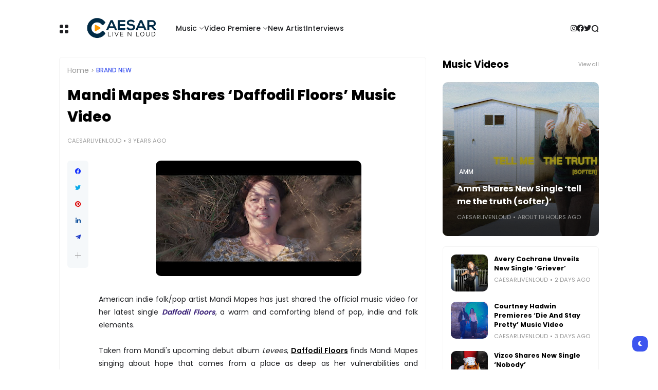

--- FILE ---
content_type: text/html; charset=UTF-8
request_url: https://www.caesarlivenloud.com/b/stats?style=BLACK_TRANSPARENT&timeRange=ALL_TIME&token=APq4FmCbUCw7h77eiPie9Sgdo4bXsVfE19vuTjP1S3o4t_swnJXex6aqI4GJOoqRrQ_GUWAr9DLe0kpLrfTJ9Q7xvacqKqOfSA
body_size: 47
content:
{"total":17272468,"sparklineOptions":{"backgroundColor":{"fillOpacity":0.1,"fill":"#000000"},"series":[{"areaOpacity":0.3,"color":"#202020"}]},"sparklineData":[[0,57],[1,40],[2,19],[3,9],[4,13],[5,13],[6,15],[7,10],[8,16],[9,26],[10,33],[11,29],[12,23],[13,18],[14,20],[15,27],[16,33],[17,41],[18,37],[19,18],[20,17],[21,15],[22,19],[23,65],[24,36],[25,20],[26,100],[27,11],[28,9],[29,2]],"nextTickMs":65454}

--- FILE ---
content_type: application/javascript
request_url: https://t.dtscout.com/pv/?_a=v&_h=caesarlivenloud.com&_ss=6dn5kc6gxg&_pv=1&_ls=0&_u1=1&_u3=1&_cc=us&_pl=d&_cbid=5xjb&_cb=_dtspv.c
body_size: -284
content:
try{_dtspv.c({"b":"chrome@131"},'5xjb');}catch(e){}